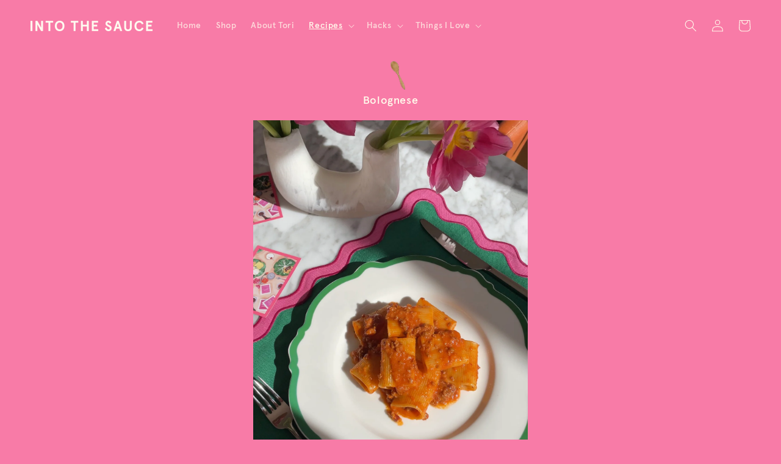

--- FILE ---
content_type: text/html; charset=utf-8
request_url: https://www.google.com/recaptcha/api2/aframe
body_size: 267
content:
<!DOCTYPE HTML><html><head><meta http-equiv="content-type" content="text/html; charset=UTF-8"></head><body><script nonce="Oz7ipufUl4Eh6xWbuIgcRA">/** Anti-fraud and anti-abuse applications only. See google.com/recaptcha */ try{var clients={'sodar':'https://pagead2.googlesyndication.com/pagead/sodar?'};window.addEventListener("message",function(a){try{if(a.source===window.parent){var b=JSON.parse(a.data);var c=clients[b['id']];if(c){var d=document.createElement('img');d.src=c+b['params']+'&rc='+(localStorage.getItem("rc::a")?sessionStorage.getItem("rc::b"):"");window.document.body.appendChild(d);sessionStorage.setItem("rc::e",parseInt(sessionStorage.getItem("rc::e")||0)+1);localStorage.setItem("rc::h",'1769602159501');}}}catch(b){}});window.parent.postMessage("_grecaptcha_ready", "*");}catch(b){}</script></body></html>